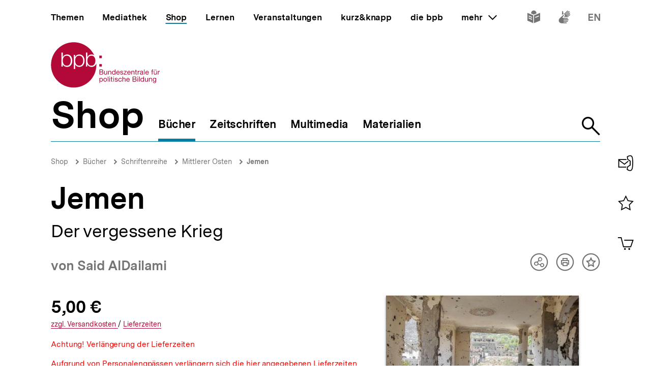

--- FILE ---
content_type: text/javascript
request_url: https://www.bpb.de/themes/custom/bpbtheme/assets/js/4087.34d8fd12de560f23b0fc.js
body_size: 297
content:
"use strict";(self.webpackChunkbpb_2019=self.webpackChunkbpb_2019||[]).push([[4087],{94087:function(t,e,n){n.r(e),n.d(e,{default:function(){return r}});n(69070);var u={provide:function(){var t=this,e={};return Object.defineProperty(e,"itemId",{enumerable:!0,get:function(){return t.itemId}}),Object.defineProperty(e,"amount",{enumerable:!0,get:function(){return t.amount}}),e.setAmount=this.setAmount,{shopContext:e}},props:{itemId:{type:String,required:!0}},data:function(){return{amount:void 0}},methods:{setAmount:function(t){this.amount=t}}},r=(0,n(51900).Z)(u,(function(){return(0,this._self._c)("bpb-form",[this._t("default")],2)}),[],!1,null,null,null).exports}}]);
//# sourceMappingURL=4087.34d8fd12de560f23b0fc.js.map

--- FILE ---
content_type: text/javascript
request_url: https://www.bpb.de/themes/custom/bpbtheme/assets/js/129.2533cf01e4e8d78ff238.js
body_size: 10149
content:
(self.webpackChunkbpb_2019=self.webpackChunkbpb_2019||[]).push([[129],{21924:function(t,e,r){"use strict";var o=r(40210),n=r(55559),i=n(o("String.prototype.indexOf"));t.exports=function(t,e){var r=o(t,!!e);return"function"===typeof r&&i(t,".prototype.")>-1?n(r):r}},55559:function(t,e,r){"use strict";var o=r(58612),n=r(40210),i=n("%Function.prototype.apply%"),a=n("%Function.prototype.call%"),p=n("%Reflect.apply%",!0)||o.call(a,i),c=n("%Object.getOwnPropertyDescriptor%",!0),f=n("%Object.defineProperty%",!0),l=n("%Math.max%");if(f)try{f({},"a",{value:1})}catch(y){f=null}t.exports=function(t){var e=p(o,a,arguments);if(c&&f){var r=c(e,"length");r.configurable&&f(e,"length",{value:1+l(0,t.length-(arguments.length-1))})}return e};var u=function(){return p(o,i,arguments)};f?f(t.exports,"apply",{value:u}):t.exports.apply=u},17648:function(t){"use strict";var e="Function.prototype.bind called on incompatible ",r=Object.prototype.toString,o=Math.max,n="[object Function]",i=function(t,e){for(var r=[],o=0;o<t.length;o+=1)r[o]=t[o];for(var n=0;n<e.length;n+=1)r[n+t.length]=e[n];return r},a=function(t,e){for(var r=[],o=e||0,n=0;o<t.length;o+=1,n+=1)r[n]=t[o];return r},p=function(t,e){for(var r="",o=0;o<t.length;o+=1)r+=t[o],o+1<t.length&&(r+=e);return r};t.exports=function(t){var c=this;if("function"!==typeof c||r.apply(c)!==n)throw new TypeError(e+c);for(var f,l=a(arguments,1),u=function(){if(this instanceof f){var e=c.apply(this,i(l,arguments));return Object(e)===e?e:this}return c.apply(t,i(l,arguments))},y=o(0,c.length-l.length),s=[],d=0;d<y;d++)s[d]="$"+d;if(f=Function("binder","return function ("+p(s,",")+"){ return binder.apply(this,arguments); }")(u),c.prototype){var b=function(){};b.prototype=c.prototype,f.prototype=new b,b.prototype=null}return f}},58612:function(t,e,r){"use strict";var o=r(17648);t.exports=Function.prototype.bind||o},40210:function(t,e,r){"use strict";var o,n=SyntaxError,i=Function,a=TypeError,p=function(t){try{return i('"use strict"; return ('+t+").constructor;")()}catch(e){}},c=Object.getOwnPropertyDescriptor;if(c)try{c({},"")}catch(R){c=null}var f=function(){throw new a},l=c?function(){try{return f}catch(t){try{return c(arguments,"callee").get}catch(e){return f}}}():f,u=r(41405)(),y=Object.getPrototypeOf||function(t){return t.__proto__},s={},d="undefined"===typeof Uint8Array?o:y(Uint8Array),b={"%AggregateError%":"undefined"===typeof AggregateError?o:AggregateError,"%Array%":Array,"%ArrayBuffer%":"undefined"===typeof ArrayBuffer?o:ArrayBuffer,"%ArrayIteratorPrototype%":u?y([][Symbol.iterator]()):o,"%AsyncFromSyncIteratorPrototype%":o,"%AsyncFunction%":s,"%AsyncGenerator%":s,"%AsyncGeneratorFunction%":s,"%AsyncIteratorPrototype%":s,"%Atomics%":"undefined"===typeof Atomics?o:Atomics,"%BigInt%":"undefined"===typeof BigInt?o:BigInt,"%Boolean%":Boolean,"%DataView%":"undefined"===typeof DataView?o:DataView,"%Date%":Date,"%decodeURI%":decodeURI,"%decodeURIComponent%":decodeURIComponent,"%encodeURI%":encodeURI,"%encodeURIComponent%":encodeURIComponent,"%Error%":Error,"%eval%":eval,"%EvalError%":EvalError,"%Float32Array%":"undefined"===typeof Float32Array?o:Float32Array,"%Float64Array%":"undefined"===typeof Float64Array?o:Float64Array,"%FinalizationRegistry%":"undefined"===typeof FinalizationRegistry?o:FinalizationRegistry,"%Function%":i,"%GeneratorFunction%":s,"%Int8Array%":"undefined"===typeof Int8Array?o:Int8Array,"%Int16Array%":"undefined"===typeof Int16Array?o:Int16Array,"%Int32Array%":"undefined"===typeof Int32Array?o:Int32Array,"%isFinite%":isFinite,"%isNaN%":isNaN,"%IteratorPrototype%":u?y(y([][Symbol.iterator]())):o,"%JSON%":"object"===typeof JSON?JSON:o,"%Map%":"undefined"===typeof Map?o:Map,"%MapIteratorPrototype%":"undefined"!==typeof Map&&u?y((new Map)[Symbol.iterator]()):o,"%Math%":Math,"%Number%":Number,"%Object%":Object,"%parseFloat%":parseFloat,"%parseInt%":parseInt,"%Promise%":"undefined"===typeof Promise?o:Promise,"%Proxy%":"undefined"===typeof Proxy?o:Proxy,"%RangeError%":RangeError,"%ReferenceError%":ReferenceError,"%Reflect%":"undefined"===typeof Reflect?o:Reflect,"%RegExp%":RegExp,"%Set%":"undefined"===typeof Set?o:Set,"%SetIteratorPrototype%":"undefined"!==typeof Set&&u?y((new Set)[Symbol.iterator]()):o,"%SharedArrayBuffer%":"undefined"===typeof SharedArrayBuffer?o:SharedArrayBuffer,"%String%":String,"%StringIteratorPrototype%":u?y(""[Symbol.iterator]()):o,"%Symbol%":u?Symbol:o,"%SyntaxError%":n,"%ThrowTypeError%":l,"%TypedArray%":d,"%TypeError%":a,"%Uint8Array%":"undefined"===typeof Uint8Array?o:Uint8Array,"%Uint8ClampedArray%":"undefined"===typeof Uint8ClampedArray?o:Uint8ClampedArray,"%Uint16Array%":"undefined"===typeof Uint16Array?o:Uint16Array,"%Uint32Array%":"undefined"===typeof Uint32Array?o:Uint32Array,"%URIError%":URIError,"%WeakMap%":"undefined"===typeof WeakMap?o:WeakMap,"%WeakRef%":"undefined"===typeof WeakRef?o:WeakRef,"%WeakSet%":"undefined"===typeof WeakSet?o:WeakSet},g=function t(e){var r;if("%AsyncFunction%"===e)r=p("async function () {}");else if("%GeneratorFunction%"===e)r=p("function* () {}");else if("%AsyncGeneratorFunction%"===e)r=p("async function* () {}");else if("%AsyncGenerator%"===e){var o=t("%AsyncGeneratorFunction%");o&&(r=o.prototype)}else if("%AsyncIteratorPrototype%"===e){var n=t("%AsyncGenerator%");n&&(r=y(n.prototype))}return b[e]=r,r},m={"%ArrayBufferPrototype%":["ArrayBuffer","prototype"],"%ArrayPrototype%":["Array","prototype"],"%ArrayProto_entries%":["Array","prototype","entries"],"%ArrayProto_forEach%":["Array","prototype","forEach"],"%ArrayProto_keys%":["Array","prototype","keys"],"%ArrayProto_values%":["Array","prototype","values"],"%AsyncFunctionPrototype%":["AsyncFunction","prototype"],"%AsyncGenerator%":["AsyncGeneratorFunction","prototype"],"%AsyncGeneratorPrototype%":["AsyncGeneratorFunction","prototype","prototype"],"%BooleanPrototype%":["Boolean","prototype"],"%DataViewPrototype%":["DataView","prototype"],"%DatePrototype%":["Date","prototype"],"%ErrorPrototype%":["Error","prototype"],"%EvalErrorPrototype%":["EvalError","prototype"],"%Float32ArrayPrototype%":["Float32Array","prototype"],"%Float64ArrayPrototype%":["Float64Array","prototype"],"%FunctionPrototype%":["Function","prototype"],"%Generator%":["GeneratorFunction","prototype"],"%GeneratorPrototype%":["GeneratorFunction","prototype","prototype"],"%Int8ArrayPrototype%":["Int8Array","prototype"],"%Int16ArrayPrototype%":["Int16Array","prototype"],"%Int32ArrayPrototype%":["Int32Array","prototype"],"%JSONParse%":["JSON","parse"],"%JSONStringify%":["JSON","stringify"],"%MapPrototype%":["Map","prototype"],"%NumberPrototype%":["Number","prototype"],"%ObjectPrototype%":["Object","prototype"],"%ObjProto_toString%":["Object","prototype","toString"],"%ObjProto_valueOf%":["Object","prototype","valueOf"],"%PromisePrototype%":["Promise","prototype"],"%PromiseProto_then%":["Promise","prototype","then"],"%Promise_all%":["Promise","all"],"%Promise_reject%":["Promise","reject"],"%Promise_resolve%":["Promise","resolve"],"%RangeErrorPrototype%":["RangeError","prototype"],"%ReferenceErrorPrototype%":["ReferenceError","prototype"],"%RegExpPrototype%":["RegExp","prototype"],"%SetPrototype%":["Set","prototype"],"%SharedArrayBufferPrototype%":["SharedArrayBuffer","prototype"],"%StringPrototype%":["String","prototype"],"%SymbolPrototype%":["Symbol","prototype"],"%SyntaxErrorPrototype%":["SyntaxError","prototype"],"%TypedArrayPrototype%":["TypedArray","prototype"],"%TypeErrorPrototype%":["TypeError","prototype"],"%Uint8ArrayPrototype%":["Uint8Array","prototype"],"%Uint8ClampedArrayPrototype%":["Uint8ClampedArray","prototype"],"%Uint16ArrayPrototype%":["Uint16Array","prototype"],"%Uint32ArrayPrototype%":["Uint32Array","prototype"],"%URIErrorPrototype%":["URIError","prototype"],"%WeakMapPrototype%":["WeakMap","prototype"],"%WeakSetPrototype%":["WeakSet","prototype"]},h=r(58612),v=r(45124),S=h.call(Function.call,Array.prototype.concat),j=h.call(Function.apply,Array.prototype.splice),A=h.call(Function.call,String.prototype.replace),O=h.call(Function.call,String.prototype.slice),w=h.call(Function.call,RegExp.prototype.exec),P=/[^%.[\]]+|\[(?:(-?\d+(?:\.\d+)?)|(["'])((?:(?!\2)[^\\]|\\.)*?)\2)\]|(?=(?:\.|\[\])(?:\.|\[\]|%$))/g,x=/\\(\\)?/g,E=function(t){var e=O(t,0,1),r=O(t,-1);if("%"===e&&"%"!==r)throw new n("invalid intrinsic syntax, expected closing `%`");if("%"===r&&"%"!==e)throw new n("invalid intrinsic syntax, expected opening `%`");var o=[];return A(t,P,(function(t,e,r,n){o[o.length]=r?A(n,x,"$1"):e||t})),o},k=function(t,e){var r,o=t;if(v(m,o)&&(o="%"+(r=m[o])[0]+"%"),v(b,o)){var i=b[o];if(i===s&&(i=g(o)),"undefined"===typeof i&&!e)throw new a("intrinsic "+t+" exists, but is not available. Please file an issue!");return{alias:r,name:o,value:i}}throw new n("intrinsic "+t+" does not exist!")};t.exports=function(t,e){if("string"!==typeof t||0===t.length)throw new a("intrinsic name must be a non-empty string");if(arguments.length>1&&"boolean"!==typeof e)throw new a('"allowMissing" argument must be a boolean');if(null===w(/^%?[^%]*%?$/g,t))throw new n("`%` may not be present anywhere but at the beginning and end of the intrinsic name");var r=E(t),o=r.length>0?r[0]:"",i=k("%"+o+"%",e),p=i.name,f=i.value,l=!1,u=i.alias;u&&(o=u[0],j(r,S([0,1],u)));for(var y=1,s=!0;y<r.length;y+=1){var d=r[y],g=O(d,0,1),m=O(d,-1);if(('"'===g||"'"===g||"`"===g||'"'===m||"'"===m||"`"===m)&&g!==m)throw new n("property names with quotes must have matching quotes");if("constructor"!==d&&s||(l=!0),v(b,p="%"+(o+="."+d)+"%"))f=b[p];else if(null!=f){if(!(d in f)){if(!e)throw new a("base intrinsic for "+t+" exists, but the property is not available.");return}if(c&&y+1>=r.length){var h=c(f,d);f=(s=!!h)&&"get"in h&&!("originalValue"in h.get)?h.get:f[d]}else s=v(f,d),f=f[d];s&&!l&&(b[p]=f)}}return f}},45124:function(t){"use strict";var e={}.hasOwnProperty,r=Function.prototype.call;t.exports=r.bind?r.bind(e):function(t,o){return r.call(e,t,o)}},41405:function(t,e,r){"use strict";var o="undefined"!==typeof Symbol&&Symbol,n=r(55419);t.exports=function(){return"function"===typeof o&&("function"===typeof Symbol&&("symbol"===typeof o("foo")&&("symbol"===typeof Symbol("bar")&&n())))}},55419:function(t){"use strict";t.exports=function(){if("function"!==typeof Symbol||"function"!==typeof Object.getOwnPropertySymbols)return!1;if("symbol"===typeof Symbol.iterator)return!0;var t={},e=Symbol("test"),r=Object(e);if("string"===typeof e)return!1;if("[object Symbol]"!==Object.prototype.toString.call(e))return!1;if("[object Symbol]"!==Object.prototype.toString.call(r))return!1;for(e in t[e]=42,t)return!1;if("function"===typeof Object.keys&&0!==Object.keys(t).length)return!1;if("function"===typeof Object.getOwnPropertyNames&&0!==Object.getOwnPropertyNames(t).length)return!1;var o=Object.getOwnPropertySymbols(t);if(1!==o.length||o[0]!==e)return!1;if(!Object.prototype.propertyIsEnumerable.call(t,e))return!1;if("function"===typeof Object.getOwnPropertyDescriptor){var n=Object.getOwnPropertyDescriptor(t,e);if(42!==n.value||!0!==n.enumerable)return!1}return!0}},70631:function(t,e,r){var o="function"===typeof Map&&Map.prototype,n=Object.getOwnPropertyDescriptor&&o?Object.getOwnPropertyDescriptor(Map.prototype,"size"):null,i=o&&n&&"function"===typeof n.get?n.get:null,a=o&&Map.prototype.forEach,p="function"===typeof Set&&Set.prototype,c=Object.getOwnPropertyDescriptor&&p?Object.getOwnPropertyDescriptor(Set.prototype,"size"):null,f=p&&c&&"function"===typeof c.get?c.get:null,l=p&&Set.prototype.forEach,u="function"===typeof WeakMap&&WeakMap.prototype?WeakMap.prototype.has:null,y="function"===typeof WeakSet&&WeakSet.prototype?WeakSet.prototype.has:null,s="function"===typeof WeakRef&&WeakRef.prototype?WeakRef.prototype.deref:null,d=Boolean.prototype.valueOf,b=Object.prototype.toString,g=Function.prototype.toString,m=String.prototype.match,h=String.prototype.slice,v=String.prototype.replace,S=String.prototype.toUpperCase,j=String.prototype.toLowerCase,A=RegExp.prototype.test,O=Array.prototype.concat,w=Array.prototype.join,P=Array.prototype.slice,x=Math.floor,E="function"===typeof BigInt?BigInt.prototype.valueOf:null,k=Object.getOwnPropertySymbols,R="function"===typeof Symbol&&"symbol"===typeof Symbol.iterator?Symbol.prototype.toString:null,F="function"===typeof Symbol&&"object"===typeof Symbol.iterator,I="function"===typeof Symbol&&Symbol.toStringTag&&(typeof Symbol.toStringTag===F||"symbol")?Symbol.toStringTag:null,N=Object.prototype.propertyIsEnumerable,M=("function"===typeof Reflect?Reflect.getPrototypeOf:Object.getPrototypeOf)||([].__proto__===Array.prototype?function(t){return t.__proto__}:null);function D(t,e){if(t===1/0||t===-1/0||t!==t||t&&t>-1e3&&t<1e3||A.call(/e/,e))return e;var r=/[0-9](?=(?:[0-9]{3})+(?![0-9]))/g;if("number"===typeof t){var o=t<0?-x(-t):x(t);if(o!==t){var n=String(o),i=h.call(e,n.length+1);return v.call(n,r,"$&_")+"."+v.call(v.call(i,/([0-9]{3})/g,"$&_"),/_$/,"")}}return v.call(e,r,"$&_")}var U=r(24654),T=U.custom,_=G(T)?T:null;function C(t,e,r){var o="double"===(r.quoteStyle||e)?'"':"'";return o+t+o}function W(t){return v.call(String(t),/"/g,"&quot;")}function B(t){return"[object Array]"===V(t)&&(!I||!("object"===typeof t&&I in t))}function L(t){return"[object RegExp]"===V(t)&&(!I||!("object"===typeof t&&I in t))}function G(t){if(F)return t&&"object"===typeof t&&t instanceof Symbol;if("symbol"===typeof t)return!0;if(!t||"object"!==typeof t||!R)return!1;try{return R.call(t),!0}catch(e){}return!1}t.exports=function t(e,r,o,n){var p=r||{};if(H(p,"quoteStyle")&&"single"!==p.quoteStyle&&"double"!==p.quoteStyle)throw new TypeError('option "quoteStyle" must be "single" or "double"');if(H(p,"maxStringLength")&&("number"===typeof p.maxStringLength?p.maxStringLength<0&&p.maxStringLength!==1/0:null!==p.maxStringLength))throw new TypeError('option "maxStringLength", if provided, must be a positive integer, Infinity, or `null`');var c=!H(p,"customInspect")||p.customInspect;if("boolean"!==typeof c&&"symbol"!==c)throw new TypeError("option \"customInspect\", if provided, must be `true`, `false`, or `'symbol'`");if(H(p,"indent")&&null!==p.indent&&"\t"!==p.indent&&!(parseInt(p.indent,10)===p.indent&&p.indent>0))throw new TypeError('option "indent" must be "\\t", an integer > 0, or `null`');if(H(p,"numericSeparator")&&"boolean"!==typeof p.numericSeparator)throw new TypeError('option "numericSeparator", if provided, must be `true` or `false`');var b=p.numericSeparator;if("undefined"===typeof e)return"undefined";if(null===e)return"null";if("boolean"===typeof e)return e?"true":"false";if("string"===typeof e)return z(e,p);if("number"===typeof e){if(0===e)return 1/0/e>0?"0":"-0";var S=String(e);return b?D(e,S):S}if("bigint"===typeof e){var A=String(e)+"n";return b?D(e,A):A}var x="undefined"===typeof p.depth?5:p.depth;if("undefined"===typeof o&&(o=0),o>=x&&x>0&&"object"===typeof e)return B(e)?"[Array]":"[Object]";var k=function(t,e){var r;if("\t"===t.indent)r="\t";else{if(!("number"===typeof t.indent&&t.indent>0))return null;r=w.call(Array(t.indent+1)," ")}return{base:r,prev:w.call(Array(e+1),r)}}(p,o);if("undefined"===typeof n)n=[];else if(q(n,e)>=0)return"[Circular]";function T(e,r,i){if(r&&(n=P.call(n)).push(r),i){var a={depth:p.depth};return H(p,"quoteStyle")&&(a.quoteStyle=p.quoteStyle),t(e,a,o+1,n)}return t(e,p,o+1,n)}if("function"===typeof e&&!L(e)){var $=function(t){if(t.name)return t.name;var e=m.call(g.call(t),/^function\s*([\w$]+)/);if(e)return e[1];return null}(e),Q=Z(e,T);return"[Function"+($?": "+$:" (anonymous)")+"]"+(Q.length>0?" { "+w.call(Q,", ")+" }":"")}if(G(e)){var tt=F?v.call(String(e),/^(Symbol\(.*\))_[^)]*$/,"$1"):R.call(e);return"object"!==typeof e||F?tt:J(tt)}if(function(t){if(!t||"object"!==typeof t)return!1;if("undefined"!==typeof HTMLElement&&t instanceof HTMLElement)return!0;return"string"===typeof t.nodeName&&"function"===typeof t.getAttribute}(e)){for(var et="<"+j.call(String(e.nodeName)),rt=e.attributes||[],ot=0;ot<rt.length;ot++)et+=" "+rt[ot].name+"="+C(W(rt[ot].value),"double",p);return et+=">",e.childNodes&&e.childNodes.length&&(et+="..."),et+="</"+j.call(String(e.nodeName))+">"}if(B(e)){if(0===e.length)return"[]";var nt=Z(e,T);return k&&!function(t){for(var e=0;e<t.length;e++)if(q(t[e],"\n")>=0)return!1;return!0}(nt)?"["+Y(nt,k)+"]":"[ "+w.call(nt,", ")+" ]"}if(function(t){return"[object Error]"===V(t)&&(!I||!("object"===typeof t&&I in t))}(e)){var it=Z(e,T);return"cause"in Error.prototype||!("cause"in e)||N.call(e,"cause")?0===it.length?"["+String(e)+"]":"{ ["+String(e)+"] "+w.call(it,", ")+" }":"{ ["+String(e)+"] "+w.call(O.call("[cause]: "+T(e.cause),it),", ")+" }"}if("object"===typeof e&&c){if(_&&"function"===typeof e[_]&&U)return U(e,{depth:x-o});if("symbol"!==c&&"function"===typeof e.inspect)return e.inspect()}if(function(t){if(!i||!t||"object"!==typeof t)return!1;try{i.call(t);try{f.call(t)}catch(et){return!0}return t instanceof Map}catch(e){}return!1}(e)){var at=[];return a.call(e,(function(t,r){at.push(T(r,e,!0)+" => "+T(t,e))})),X("Map",i.call(e),at,k)}if(function(t){if(!f||!t||"object"!==typeof t)return!1;try{f.call(t);try{i.call(t)}catch(e){return!0}return t instanceof Set}catch(r){}return!1}(e)){var pt=[];return l.call(e,(function(t){pt.push(T(t,e))})),X("Set",f.call(e),pt,k)}if(function(t){if(!u||!t||"object"!==typeof t)return!1;try{u.call(t,u);try{y.call(t,y)}catch(et){return!0}return t instanceof WeakMap}catch(e){}return!1}(e))return K("WeakMap");if(function(t){if(!y||!t||"object"!==typeof t)return!1;try{y.call(t,y);try{u.call(t,u)}catch(et){return!0}return t instanceof WeakSet}catch(e){}return!1}(e))return K("WeakSet");if(function(t){if(!s||!t||"object"!==typeof t)return!1;try{return s.call(t),!0}catch(e){}return!1}(e))return K("WeakRef");if(function(t){return"[object Number]"===V(t)&&(!I||!("object"===typeof t&&I in t))}(e))return J(T(Number(e)));if(function(t){if(!t||"object"!==typeof t||!E)return!1;try{return E.call(t),!0}catch(e){}return!1}(e))return J(T(E.call(e)));if(function(t){return"[object Boolean]"===V(t)&&(!I||!("object"===typeof t&&I in t))}(e))return J(d.call(e));if(function(t){return"[object String]"===V(t)&&(!I||!("object"===typeof t&&I in t))}(e))return J(T(String(e)));if(!function(t){return"[object Date]"===V(t)&&(!I||!("object"===typeof t&&I in t))}(e)&&!L(e)){var ct=Z(e,T),ft=M?M(e)===Object.prototype:e instanceof Object||e.constructor===Object,lt=e instanceof Object?"":"null prototype",ut=!ft&&I&&Object(e)===e&&I in e?h.call(V(e),8,-1):lt?"Object":"",yt=(ft||"function"!==typeof e.constructor?"":e.constructor.name?e.constructor.name+" ":"")+(ut||lt?"["+w.call(O.call([],ut||[],lt||[]),": ")+"] ":"");return 0===ct.length?yt+"{}":k?yt+"{"+Y(ct,k)+"}":yt+"{ "+w.call(ct,", ")+" }"}return String(e)};var $=Object.prototype.hasOwnProperty||function(t){return t in this};function H(t,e){return $.call(t,e)}function V(t){return b.call(t)}function q(t,e){if(t.indexOf)return t.indexOf(e);for(var r=0,o=t.length;r<o;r++)if(t[r]===e)return r;return-1}function z(t,e){if(t.length>e.maxStringLength){var r=t.length-e.maxStringLength,o="... "+r+" more character"+(r>1?"s":"");return z(h.call(t,0,e.maxStringLength),e)+o}return C(v.call(v.call(t,/(['\\])/g,"\\$1"),/[\x00-\x1f]/g,Q),"single",e)}function Q(t){var e=t.charCodeAt(0),r={8:"b",9:"t",10:"n",12:"f",13:"r"}[e];return r?"\\"+r:"\\x"+(e<16?"0":"")+S.call(e.toString(16))}function J(t){return"Object("+t+")"}function K(t){return t+" { ? }"}function X(t,e,r,o){return t+" ("+e+") {"+(o?Y(r,o):w.call(r,", "))+"}"}function Y(t,e){if(0===t.length)return"";var r="\n"+e.prev+e.base;return r+w.call(t,","+r)+"\n"+e.prev}function Z(t,e){var r=B(t),o=[];if(r){o.length=t.length;for(var n=0;n<t.length;n++)o[n]=H(t,n)?e(t[n],t):""}var i,a="function"===typeof k?k(t):[];if(F){i={};for(var p=0;p<a.length;p++)i["$"+a[p]]=a[p]}for(var c in t)H(t,c)&&(r&&String(Number(c))===c&&c<t.length||F&&i["$"+c]instanceof Symbol||(A.call(/[^\w$]/,c)?o.push(e(c,t)+": "+e(t[c],t)):o.push(c+": "+e(t[c],t))));if("function"===typeof k)for(var f=0;f<a.length;f++)N.call(t,a[f])&&o.push("["+e(a[f])+"]: "+e(t[a[f]],t));return o}},55798:function(t){"use strict";var e=String.prototype.replace,r=/%20/g,o="RFC1738",n="RFC3986";t.exports={default:n,formatters:{RFC1738:function(t){return e.call(t,r,"+")},RFC3986:function(t){return String(t)}},RFC1738:o,RFC3986:n}},80129:function(t,e,r){"use strict";var o=r(58261),n=r(55235),i=r(55798);t.exports={formats:i,parse:n,stringify:o}},55235:function(t,e,r){"use strict";var o=r(12769),n=Object.prototype.hasOwnProperty,i=Array.isArray,a={allowDots:!1,allowPrototypes:!1,allowSparse:!1,arrayLimit:20,charset:"utf-8",charsetSentinel:!1,comma:!1,decoder:o.decode,delimiter:"&",depth:5,ignoreQueryPrefix:!1,interpretNumericEntities:!1,parameterLimit:1e3,parseArrays:!0,plainObjects:!1,strictNullHandling:!1},p=function(t){return t.replace(/&#(\d+);/g,(function(t,e){return String.fromCharCode(parseInt(e,10))}))},c=function(t,e){return t&&"string"===typeof t&&e.comma&&t.indexOf(",")>-1?t.split(","):t},f=function(t,e,r,o){if(t){var i=r.allowDots?t.replace(/\.([^.[]+)/g,"[$1]"):t,a=/(\[[^[\]]*])/g,p=r.depth>0&&/(\[[^[\]]*])/.exec(i),f=p?i.slice(0,p.index):i,l=[];if(f){if(!r.plainObjects&&n.call(Object.prototype,f)&&!r.allowPrototypes)return;l.push(f)}for(var u=0;r.depth>0&&null!==(p=a.exec(i))&&u<r.depth;){if(u+=1,!r.plainObjects&&n.call(Object.prototype,p[1].slice(1,-1))&&!r.allowPrototypes)return;l.push(p[1])}return p&&l.push("["+i.slice(p.index)+"]"),function(t,e,r,o){for(var n=o?e:c(e,r),i=t.length-1;i>=0;--i){var a,p=t[i];if("[]"===p&&r.parseArrays)a=[].concat(n);else{a=r.plainObjects?Object.create(null):{};var f="["===p.charAt(0)&&"]"===p.charAt(p.length-1)?p.slice(1,-1):p,l=parseInt(f,10);r.parseArrays||""!==f?!isNaN(l)&&p!==f&&String(l)===f&&l>=0&&r.parseArrays&&l<=r.arrayLimit?(a=[])[l]=n:"__proto__"!==f&&(a[f]=n):a={0:n}}n=a}return n}(l,e,r,o)}};t.exports=function(t,e){var r=function(t){if(!t)return a;if(null!==t.decoder&&void 0!==t.decoder&&"function"!==typeof t.decoder)throw new TypeError("Decoder has to be a function.");if("undefined"!==typeof t.charset&&"utf-8"!==t.charset&&"iso-8859-1"!==t.charset)throw new TypeError("The charset option must be either utf-8, iso-8859-1, or undefined");var e="undefined"===typeof t.charset?a.charset:t.charset;return{allowDots:"undefined"===typeof t.allowDots?a.allowDots:!!t.allowDots,allowPrototypes:"boolean"===typeof t.allowPrototypes?t.allowPrototypes:a.allowPrototypes,allowSparse:"boolean"===typeof t.allowSparse?t.allowSparse:a.allowSparse,arrayLimit:"number"===typeof t.arrayLimit?t.arrayLimit:a.arrayLimit,charset:e,charsetSentinel:"boolean"===typeof t.charsetSentinel?t.charsetSentinel:a.charsetSentinel,comma:"boolean"===typeof t.comma?t.comma:a.comma,decoder:"function"===typeof t.decoder?t.decoder:a.decoder,delimiter:"string"===typeof t.delimiter||o.isRegExp(t.delimiter)?t.delimiter:a.delimiter,depth:"number"===typeof t.depth||!1===t.depth?+t.depth:a.depth,ignoreQueryPrefix:!0===t.ignoreQueryPrefix,interpretNumericEntities:"boolean"===typeof t.interpretNumericEntities?t.interpretNumericEntities:a.interpretNumericEntities,parameterLimit:"number"===typeof t.parameterLimit?t.parameterLimit:a.parameterLimit,parseArrays:!1!==t.parseArrays,plainObjects:"boolean"===typeof t.plainObjects?t.plainObjects:a.plainObjects,strictNullHandling:"boolean"===typeof t.strictNullHandling?t.strictNullHandling:a.strictNullHandling}}(e);if(""===t||null===t||"undefined"===typeof t)return r.plainObjects?Object.create(null):{};for(var l="string"===typeof t?function(t,e){var r,f={},l=e.ignoreQueryPrefix?t.replace(/^\?/,""):t,u=e.parameterLimit===1/0?void 0:e.parameterLimit,y=l.split(e.delimiter,u),s=-1,d=e.charset;if(e.charsetSentinel)for(r=0;r<y.length;++r)0===y[r].indexOf("utf8=")&&("utf8=%E2%9C%93"===y[r]?d="utf-8":"utf8=%26%2310003%3B"===y[r]&&(d="iso-8859-1"),s=r,r=y.length);for(r=0;r<y.length;++r)if(r!==s){var b,g,m=y[r],h=m.indexOf("]="),v=-1===h?m.indexOf("="):h+1;-1===v?(b=e.decoder(m,a.decoder,d,"key"),g=e.strictNullHandling?null:""):(b=e.decoder(m.slice(0,v),a.decoder,d,"key"),g=o.maybeMap(c(m.slice(v+1),e),(function(t){return e.decoder(t,a.decoder,d,"value")}))),g&&e.interpretNumericEntities&&"iso-8859-1"===d&&(g=p(g)),m.indexOf("[]=")>-1&&(g=i(g)?[g]:g),n.call(f,b)?f[b]=o.combine(f[b],g):f[b]=g}return f}(t,r):t,u=r.plainObjects?Object.create(null):{},y=Object.keys(l),s=0;s<y.length;++s){var d=y[s],b=f(d,l[d],r,"string"===typeof t);u=o.merge(u,b,r)}return!0===r.allowSparse?u:o.compact(u)}},58261:function(t,e,r){"use strict";var o=r(37478),n=r(12769),i=r(55798),a=Object.prototype.hasOwnProperty,p={brackets:function(t){return t+"[]"},comma:"comma",indices:function(t,e){return t+"["+e+"]"},repeat:function(t){return t}},c=Array.isArray,f=String.prototype.split,l=Array.prototype.push,u=function(t,e){l.apply(t,c(e)?e:[e])},y=Date.prototype.toISOString,s=i.default,d={addQueryPrefix:!1,allowDots:!1,charset:"utf-8",charsetSentinel:!1,delimiter:"&",encode:!0,encoder:n.encode,encodeValuesOnly:!1,format:s,formatter:i.formatters[s],indices:!1,serializeDate:function(t){return y.call(t)},skipNulls:!1,strictNullHandling:!1},b={},g=function t(e,r,i,a,p,l,y,s,g,m,h,v,S,j,A,O){for(var w,P=e,x=O,E=0,k=!1;void 0!==(x=x.get(b))&&!k;){var R=x.get(e);if(E+=1,"undefined"!==typeof R){if(R===E)throw new RangeError("Cyclic object value");k=!0}"undefined"===typeof x.get(b)&&(E=0)}if("function"===typeof s?P=s(r,P):P instanceof Date?P=h(P):"comma"===i&&c(P)&&(P=n.maybeMap(P,(function(t){return t instanceof Date?h(t):t}))),null===P){if(p)return y&&!j?y(r,d.encoder,A,"key",v):r;P=""}if("string"===typeof(w=P)||"number"===typeof w||"boolean"===typeof w||"symbol"===typeof w||"bigint"===typeof w||n.isBuffer(P)){if(y){var F=j?r:y(r,d.encoder,A,"key",v);if("comma"===i&&j){for(var I=f.call(String(P),","),N="",M=0;M<I.length;++M)N+=(0===M?"":",")+S(y(I[M],d.encoder,A,"value",v));return[S(F)+(a&&c(P)&&1===I.length?"[]":"")+"="+N]}return[S(F)+"="+S(y(P,d.encoder,A,"value",v))]}return[S(r)+"="+S(String(P))]}var D,U=[];if("undefined"===typeof P)return U;if("comma"===i&&c(P))D=[{value:P.length>0?P.join(",")||null:void 0}];else if(c(s))D=s;else{var T=Object.keys(P);D=g?T.sort(g):T}for(var _=a&&c(P)&&1===P.length?r+"[]":r,C=0;C<D.length;++C){var W=D[C],B="object"===typeof W&&"undefined"!==typeof W.value?W.value:P[W];if(!l||null!==B){var L=c(P)?"function"===typeof i?i(_,W):_:_+(m?"."+W:"["+W+"]");O.set(e,E);var G=o();G.set(b,O),u(U,t(B,L,i,a,p,l,y,s,g,m,h,v,S,j,A,G))}}return U};t.exports=function(t,e){var r,n=t,f=function(t){if(!t)return d;if(null!==t.encoder&&"undefined"!==typeof t.encoder&&"function"!==typeof t.encoder)throw new TypeError("Encoder has to be a function.");var e=t.charset||d.charset;if("undefined"!==typeof t.charset&&"utf-8"!==t.charset&&"iso-8859-1"!==t.charset)throw new TypeError("The charset option must be either utf-8, iso-8859-1, or undefined");var r=i.default;if("undefined"!==typeof t.format){if(!a.call(i.formatters,t.format))throw new TypeError("Unknown format option provided.");r=t.format}var o=i.formatters[r],n=d.filter;return("function"===typeof t.filter||c(t.filter))&&(n=t.filter),{addQueryPrefix:"boolean"===typeof t.addQueryPrefix?t.addQueryPrefix:d.addQueryPrefix,allowDots:"undefined"===typeof t.allowDots?d.allowDots:!!t.allowDots,charset:e,charsetSentinel:"boolean"===typeof t.charsetSentinel?t.charsetSentinel:d.charsetSentinel,delimiter:"undefined"===typeof t.delimiter?d.delimiter:t.delimiter,encode:"boolean"===typeof t.encode?t.encode:d.encode,encoder:"function"===typeof t.encoder?t.encoder:d.encoder,encodeValuesOnly:"boolean"===typeof t.encodeValuesOnly?t.encodeValuesOnly:d.encodeValuesOnly,filter:n,format:r,formatter:o,serializeDate:"function"===typeof t.serializeDate?t.serializeDate:d.serializeDate,skipNulls:"boolean"===typeof t.skipNulls?t.skipNulls:d.skipNulls,sort:"function"===typeof t.sort?t.sort:null,strictNullHandling:"boolean"===typeof t.strictNullHandling?t.strictNullHandling:d.strictNullHandling}}(e);"function"===typeof f.filter?n=(0,f.filter)("",n):c(f.filter)&&(r=f.filter);var l,y=[];if("object"!==typeof n||null===n)return"";l=e&&e.arrayFormat in p?e.arrayFormat:e&&"indices"in e?e.indices?"indices":"repeat":"indices";var s=p[l];if(e&&"commaRoundTrip"in e&&"boolean"!==typeof e.commaRoundTrip)throw new TypeError("`commaRoundTrip` must be a boolean, or absent");var b="comma"===s&&e&&e.commaRoundTrip;r||(r=Object.keys(n)),f.sort&&r.sort(f.sort);for(var m=o(),h=0;h<r.length;++h){var v=r[h];f.skipNulls&&null===n[v]||u(y,g(n[v],v,s,b,f.strictNullHandling,f.skipNulls,f.encode?f.encoder:null,f.filter,f.sort,f.allowDots,f.serializeDate,f.format,f.formatter,f.encodeValuesOnly,f.charset,m))}var S=y.join(f.delimiter),j=!0===f.addQueryPrefix?"?":"";return f.charsetSentinel&&("iso-8859-1"===f.charset?j+="utf8=%26%2310003%3B&":j+="utf8=%E2%9C%93&"),S.length>0?j+S:""}},12769:function(t,e,r){"use strict";var o=r(55798),n=Object.prototype.hasOwnProperty,i=Array.isArray,a=function(){for(var t=[],e=0;e<256;++e)t.push("%"+((e<16?"0":"")+e.toString(16)).toUpperCase());return t}(),p=function(t,e){for(var r=e&&e.plainObjects?Object.create(null):{},o=0;o<t.length;++o)"undefined"!==typeof t[o]&&(r[o]=t[o]);return r};t.exports={arrayToObject:p,assign:function(t,e){return Object.keys(e).reduce((function(t,r){return t[r]=e[r],t}),t)},combine:function(t,e){return[].concat(t,e)},compact:function(t){for(var e=[{obj:{o:t},prop:"o"}],r=[],o=0;o<e.length;++o)for(var n=e[o],a=n.obj[n.prop],p=Object.keys(a),c=0;c<p.length;++c){var f=p[c],l=a[f];"object"===typeof l&&null!==l&&-1===r.indexOf(l)&&(e.push({obj:a,prop:f}),r.push(l))}return function(t){for(;t.length>1;){var e=t.pop(),r=e.obj[e.prop];if(i(r)){for(var o=[],n=0;n<r.length;++n)"undefined"!==typeof r[n]&&o.push(r[n]);e.obj[e.prop]=o}}}(e),t},decode:function(t,e,r){var o=t.replace(/\+/g," ");if("iso-8859-1"===r)return o.replace(/%[0-9a-f]{2}/gi,unescape);try{return decodeURIComponent(o)}catch(n){return o}},encode:function(t,e,r,n,i){if(0===t.length)return t;var p=t;if("symbol"===typeof t?p=Symbol.prototype.toString.call(t):"string"!==typeof t&&(p=String(t)),"iso-8859-1"===r)return escape(p).replace(/%u[0-9a-f]{4}/gi,(function(t){return"%26%23"+parseInt(t.slice(2),16)+"%3B"}));for(var c="",f=0;f<p.length;++f){var l=p.charCodeAt(f);45===l||46===l||95===l||126===l||l>=48&&l<=57||l>=65&&l<=90||l>=97&&l<=122||i===o.RFC1738&&(40===l||41===l)?c+=p.charAt(f):l<128?c+=a[l]:l<2048?c+=a[192|l>>6]+a[128|63&l]:l<55296||l>=57344?c+=a[224|l>>12]+a[128|l>>6&63]+a[128|63&l]:(f+=1,l=65536+((1023&l)<<10|1023&p.charCodeAt(f)),c+=a[240|l>>18]+a[128|l>>12&63]+a[128|l>>6&63]+a[128|63&l])}return c},isBuffer:function(t){return!(!t||"object"!==typeof t)&&!!(t.constructor&&t.constructor.isBuffer&&t.constructor.isBuffer(t))},isRegExp:function(t){return"[object RegExp]"===Object.prototype.toString.call(t)},maybeMap:function(t,e){if(i(t)){for(var r=[],o=0;o<t.length;o+=1)r.push(e(t[o]));return r}return e(t)},merge:function t(e,r,o){if(!r)return e;if("object"!==typeof r){if(i(e))e.push(r);else{if(!e||"object"!==typeof e)return[e,r];(o&&(o.plainObjects||o.allowPrototypes)||!n.call(Object.prototype,r))&&(e[r]=!0)}return e}if(!e||"object"!==typeof e)return[e].concat(r);var a=e;return i(e)&&!i(r)&&(a=p(e,o)),i(e)&&i(r)?(r.forEach((function(r,i){if(n.call(e,i)){var a=e[i];a&&"object"===typeof a&&r&&"object"===typeof r?e[i]=t(a,r,o):e.push(r)}else e[i]=r})),e):Object.keys(r).reduce((function(e,i){var a=r[i];return n.call(e,i)?e[i]=t(e[i],a,o):e[i]=a,e}),a)}}},37478:function(t,e,r){"use strict";var o=r(40210),n=r(21924),i=r(70631),a=o("%TypeError%"),p=o("%WeakMap%",!0),c=o("%Map%",!0),f=n("WeakMap.prototype.get",!0),l=n("WeakMap.prototype.set",!0),u=n("WeakMap.prototype.has",!0),y=n("Map.prototype.get",!0),s=n("Map.prototype.set",!0),d=n("Map.prototype.has",!0),b=function(t,e){for(var r,o=t;null!==(r=o.next);o=r)if(r.key===e)return o.next=r.next,r.next=t.next,t.next=r,r};t.exports=function(){var t,e,r,o={assert:function(t){if(!o.has(t))throw new a("Side channel does not contain "+i(t))},get:function(o){if(p&&o&&("object"===typeof o||"function"===typeof o)){if(t)return f(t,o)}else if(c){if(e)return y(e,o)}else if(r)return function(t,e){var r=b(t,e);return r&&r.value}(r,o)},has:function(o){if(p&&o&&("object"===typeof o||"function"===typeof o)){if(t)return u(t,o)}else if(c){if(e)return d(e,o)}else if(r)return function(t,e){return!!b(t,e)}(r,o);return!1},set:function(o,n){p&&o&&("object"===typeof o||"function"===typeof o)?(t||(t=new p),l(t,o,n)):c?(e||(e=new c),s(e,o,n)):(r||(r={key:{},next:null}),function(t,e,r){var o=b(t,e);o?o.value=r:t.next={key:e,next:t.next,value:r}}(r,o,n))}};return o}}}]);
//# sourceMappingURL=129.2533cf01e4e8d78ff238.js.map

--- FILE ---
content_type: text/javascript
request_url: https://www.bpb.de/themes/custom/bpbtheme/assets/js/2845.57e59336553a3ed27278.js
body_size: 633
content:
"use strict";(self.webpackChunkbpb_2019=self.webpackChunkbpb_2019||[]).push([[2845],{62845:function(t,i,s){s.r(i),s.d(i,{default:function(){return a}});var e={inject:["formContext","shopContext","priceEndpoint"]},a=(0,s(51900).Z)(e,(function(){var t=this,i=t._self._c;return i("bpb-dialog",{attrs:{id:"shop-dialog-".concat(t.shopContext.itemId),"class-key":"shop-dialog"}},[i("template",{slot:"heading"},[i("bpb-icon",{attrs:{icon:"i-checkmark",decorative:!0}}),t._v(" "),i("a-label",{attrs:{path:t.shopContext.amount>1?"shop.confirmation.heading.multiple":"shop.confirmation.heading.single","is-visible":!0}})],1),t._v(" "),i("template",{slot:"content"},[i("article",{staticClass:"shop-cart-item shop-cart-item--is-static"},[i("figure",{staticClass:"shop-cart-item__picture"},[t._t("picture")],2),t._v(" "),i("div",{staticClass:"shop-cart-item__content"},[i("header",{staticClass:"shop-cart-item__header"},[t._t("header")],2),t._v(" "),i("figure",{staticClass:"shop-cart-item__picture"},[t._t("picture")],2),t._v(" "),i("dl",{staticClass:"definition-list definition-list--width-100"},[i("div",{staticClass:"definition-list__group"},[i("dt",{staticClass:"definition-list__term"},[i("a-label",{attrs:{path:"shop.amount","is-visible":!0}},[t._v(":")])],1),t._v(" "),i("dd",{staticClass:"definition-list__definition definition-list__definition--is-bold"},[t._v("\n              "+t._s(t.shopContext.amount)+"\n            ")])]),t._v(" "),i("div",{staticClass:"definition-list__group"},[i("dt",{staticClass:"definition-list__term"},[i("a-label",{attrs:{path:"shop.price","is-visible":!0}},[t._v(":")])],1),t._v(" "),i("dd",{staticClass:"definition-list__definition definition-list__definition--is-bold"},[i("bpb-api-price-item-price",{attrs:{"item-id":t.shopContext.itemId,endpoint:t.priceEndpoint}})],1)])])])])]),t._v(" "),i("template",{slot:"footer"},[i("bpb-dialog-button-close",{staticClass:"styled-button t-99",attrs:{"target-id":"shop-dialog-".concat(t.shopContext.itemId)}},[i("a-label",{attrs:{path:"shop.confirmation.buttonBack","is-visible":!0}})],1),t._v(" "),t._t("footer")],2)],2)}),[],!1,null,null,null).exports}}]);
//# sourceMappingURL=2845.57e59336553a3ed27278.js.map

--- FILE ---
content_type: text/javascript
request_url: https://www.bpb.de/themes/custom/bpbtheme/assets/js/2191.91cecd52b71b4b180646.js
body_size: 233
content:
"use strict";(self.webpackChunkbpb_2019=self.webpackChunkbpb_2019||[]).push([[2191],{52191:function(t,e,n){n.r(e),n.d(e,{default:function(){return l}});var u=n(59518),r={props:{targetId:{type:String,required:!0}},methods:{close:function(){u.wj.$emit("dialog-closed",{targetId:this.targetId})}}},l=(0,n(51900).Z)(r,(function(){var t=this;return(0,t._self._c)("button",{attrs:{type:"button"},on:{click:t.close}},[t._t("default")],2)}),[],!1,null,null,null).exports}}]);
//# sourceMappingURL=2191.91cecd52b71b4b180646.js.map

--- FILE ---
content_type: text/javascript
request_url: https://www.bpb.de/themes/custom/bpbtheme/assets/js/8598.3f98733553b65f028886.js
body_size: 1396
content:
(self.webpackChunkbpb_2019=self.webpackChunkbpb_2019||[]).push([[8598],{98646:function(e,t,r){"use strict";r.r(t),r.d(t,{API_STATES:function(){return f},default:function(){return h}});r(43371),r(69070),r(47941),r(82526),r(57327),r(41539),r(38880),r(54747),r(49337),r(33321);var n=r(9669),s=r.n(n),i=r(80129),o=r.n(i);function a(e,t){var r=Object.keys(e);if(Object.getOwnPropertySymbols){var n=Object.getOwnPropertySymbols(e);t&&(n=n.filter((function(t){return Object.getOwnPropertyDescriptor(e,t).enumerable}))),r.push.apply(r,n)}return r}function c(e){for(var t=1;t<arguments.length;t++){var r=null!=arguments[t]?arguments[t]:{};t%2?a(Object(r),!0).forEach((function(t){u(e,t,r[t])})):Object.getOwnPropertyDescriptors?Object.defineProperties(e,Object.getOwnPropertyDescriptors(r)):a(Object(r)).forEach((function(t){Object.defineProperty(e,t,Object.getOwnPropertyDescriptor(r,t))}))}return e}function u(e,t,r){return t in e?Object.defineProperty(e,t,{value:r,enumerable:!0,configurable:!0,writable:!0}):e[t]=r,e}var f={success:"success",fetching:"fetching",error:"error"};Object.freeze(f);var l=s().CancelToken;s().interceptors.request.use((function(e){return e.paramsSerializer=function(e){return o().stringify(e,{arrayFormat:"indices",encode:!1})},e}));var p={provide:function(){var e,t=this,r={};return Object.defineProperty(r,"responseHistory",{enumerable:!0,get:function(){return t.responseHistory}}),Object.defineProperty(r,"lastResponse",{enumerable:!0,get:function(){return t.lastResponse}}),Object.defineProperty(r,"requestParams",{enumerable:!0,get:function(){return t.requestParams}}),Object.defineProperty(r,"state",{enumerable:!0,get:function(){return t.state}}),Object.defineProperty(r,"url",{enumerable:!0,get:function(){return t.url}}),u(e={},this.injectContextName,r),u(e,"setParam",this.setParam),u(e,"sync",this.sync),u(e,"clearHistory",this.clearHistory),e},model:{prop:"value",event:"response"},props:{injectContextName:{type:String,default:"context"},url:{type:String,required:!0},params:{type:Object,default:function(){return{}}},initialResponse:{type:Object,default:function(){return{}}},value:{type:Array,default:function(){return[]}},immediate:{type:Boolean,default:!0},syncStoreKey:{type:String,default:void 0}},data:function(){return{state:f.fetching,internalParams:{},cancelRequest:void 0,responseHistory:[this.initialResponse]}},computed:{lastResponse:function(){return this.responseHistory[this.responseHistory.length-1]||{}},requestParams:function(){return c(c({},this.params),this.internalParams)},requestParamsString:function(){return JSON.stringify(this.requestParams)},syncStoreContext:function(){if(this.syncStoreKey)return{url:this.url,state:this.state,responseHistory:this.responseHistory,lastResponse:this.lastResponse}}},watch:{url:function(){this.sync()},syncStoreContext:{deep:!0,handler:function(e){this.syncStoreKey&&this.$store.dispatch("api/set",{key:this.syncStoreKey,value:e})}},requestParamsString:function(e,t){e!==t&&this.sync()}},mounted:function(){var e=this;this.$nextTick((function(){e.immediate&&e.sync()}))},methods:{setParam:function(e,t){var r=!(arguments.length>2&&void 0!==arguments[2])||arguments[2],n=JSON.stringify(this.internalParams[e])!==JSON.stringify(t);n&&(r&&this.clearHistory(),this.$set(this.internalParams,e,t))},clearHistory:function(){this.responseHistory=[]},addResponseToHistory:function(e){this.responseHistory.push(e)},sync:function(){var e=this;return this.cancelRequest&&this.cancelRequest(),this.state=f.fetching,s().get(this.url,{params:this.requestParams,cancelToken:new l((function(t){e.cancelRequest=t}))}).then((function(t){var r=t.data;e.state=f.success,e.addResponseToHistory(r),e.$emit("response",e.responseHistory)})).catch((function(t){s().isCancel(t)||(console.error(t),e.state=f.error)}))}}},y=p,h=(0,r(51900).Z)(y,(function(){return(0,this._self._c)("div",[this._t("default")],2)}),[],!1,null,null,null).exports},24654:function(){}}]);
//# sourceMappingURL=8598.3f98733553b65f028886.js.map

--- FILE ---
content_type: text/javascript
request_url: https://www.bpb.de/themes/custom/bpbtheme/assets/js/5734.0ae0a9fdcba59c3ebf5a.js
body_size: 1981
content:
(self.webpackChunkbpb_2019=self.webpackChunkbpb_2019||[]).push([[5734,8598],{4466:function(t,e,n){"use strict";n.d(e,{o:function(){return i},p:function(){return s}});n(69826),n(41539);var r=n(98646),i={inject:{priceEndpoint:{default:function(){return function(){}}}},props:{endpoint:{type:Object,default:function(){return this.priceEndpoint}}},computed:{$priceLastResponse:function(){var t;return null===(t=this.endpoint)||void 0===t?void 0:t.lastResponse},_isForCollection:function(){var t;return!(null===(t=this.$priceLastResponse)||void 0===t||!t.items)},$priceItem:function(){var t,e=this;return this._isForCollection?null===(t=this.$priceLastResponse)||void 0===t?void 0:t.items.find((function(t){return t.id===e.itemId})):this.$priceLastResponse},$isPriceFetching:function(){return this.endpoint.state===r.API_STATES.fetching}}},s={mixins:[i],computed:{$priceLocalAmount:{get:function(){return String(this._localAmount)},set:function(t){this.$store.dispatch("shopCart/set",{id:this.itemId,amount:t})}},_localAmount:function(){return this.$store.getters["shopCart/items"][this.itemId]},$priceItemAvailable:function(){var t;return!this.$priceItem||(null===(t=this.$priceItem)||void 0===t?void 0:t.amount)>=0},$hasPriceForAmountChanged:function(){var t;return!!this.$priceItem&&(null===(t=this.$priceItem)||void 0===t?void 0:t.amount)!=this._localAmount}}}},20:function(t,e,n){"use strict";n.r(e),n.d(e,{default:function(){return i}});var r={mixins:[n(4466).o],props:{itemId:{type:String}},computed:{className:function(){return this.$isPriceFetching?"price--is-fetching":""},price:function(){var t;return null===(t=this.$priceItem)||void 0===t?void 0:t.price}},methods:{formatted:function(t){return new Intl.NumberFormat("de-DE",{style:"currency",currency:"EUR"}).format(t)}}},i=(0,n(51900).Z)(r,(function(){var t=this;return(0,t._self._c)("span",{staticClass:"price",class:t.className,attrs:{"aria-live":"assertive","aria-atomic":"true"}},[t._v("\n  "+t._s(t.price||0===t.price?t.formatted(t.price):"...")+"\n")])}),[],!1,null,null,null).exports},98646:function(t,e,n){"use strict";n.r(e),n.d(e,{API_STATES:function(){return l},default:function(){return d}});n(43371),n(69070),n(47941),n(82526),n(57327),n(41539),n(38880),n(54747),n(49337),n(33321);var r=n(9669),i=n.n(r),s=n(80129),o=n.n(s);function c(t,e){var n=Object.keys(t);if(Object.getOwnPropertySymbols){var r=Object.getOwnPropertySymbols(t);e&&(r=r.filter((function(e){return Object.getOwnPropertyDescriptor(t,e).enumerable}))),n.push.apply(n,r)}return n}function u(t){for(var e=1;e<arguments.length;e++){var n=null!=arguments[e]?arguments[e]:{};e%2?c(Object(n),!0).forEach((function(e){a(t,e,n[e])})):Object.getOwnPropertyDescriptors?Object.defineProperties(t,Object.getOwnPropertyDescriptors(n)):c(Object(n)).forEach((function(e){Object.defineProperty(t,e,Object.getOwnPropertyDescriptor(n,e))}))}return t}function a(t,e,n){return e in t?Object.defineProperty(t,e,{value:n,enumerable:!0,configurable:!0,writable:!0}):t[e]=n,t}var l={success:"success",fetching:"fetching",error:"error"};Object.freeze(l);var p=i().CancelToken;i().interceptors.request.use((function(t){return t.paramsSerializer=function(t){return o().stringify(t,{arrayFormat:"indices",encode:!1})},t}));var f={provide:function(){var t,e=this,n={};return Object.defineProperty(n,"responseHistory",{enumerable:!0,get:function(){return e.responseHistory}}),Object.defineProperty(n,"lastResponse",{enumerable:!0,get:function(){return e.lastResponse}}),Object.defineProperty(n,"requestParams",{enumerable:!0,get:function(){return e.requestParams}}),Object.defineProperty(n,"state",{enumerable:!0,get:function(){return e.state}}),Object.defineProperty(n,"url",{enumerable:!0,get:function(){return e.url}}),a(t={},this.injectContextName,n),a(t,"setParam",this.setParam),a(t,"sync",this.sync),a(t,"clearHistory",this.clearHistory),t},model:{prop:"value",event:"response"},props:{injectContextName:{type:String,default:"context"},url:{type:String,required:!0},params:{type:Object,default:function(){return{}}},initialResponse:{type:Object,default:function(){return{}}},value:{type:Array,default:function(){return[]}},immediate:{type:Boolean,default:!0},syncStoreKey:{type:String,default:void 0}},data:function(){return{state:l.fetching,internalParams:{},cancelRequest:void 0,responseHistory:[this.initialResponse]}},computed:{lastResponse:function(){return this.responseHistory[this.responseHistory.length-1]||{}},requestParams:function(){return u(u({},this.params),this.internalParams)},requestParamsString:function(){return JSON.stringify(this.requestParams)},syncStoreContext:function(){if(this.syncStoreKey)return{url:this.url,state:this.state,responseHistory:this.responseHistory,lastResponse:this.lastResponse}}},watch:{url:function(){this.sync()},syncStoreContext:{deep:!0,handler:function(t){this.syncStoreKey&&this.$store.dispatch("api/set",{key:this.syncStoreKey,value:t})}},requestParamsString:function(t,e){t!==e&&this.sync()}},mounted:function(){var t=this;this.$nextTick((function(){t.immediate&&t.sync()}))},methods:{setParam:function(t,e){var n=!(arguments.length>2&&void 0!==arguments[2])||arguments[2],r=JSON.stringify(this.internalParams[t])!==JSON.stringify(e);r&&(n&&this.clearHistory(),this.$set(this.internalParams,t,e))},clearHistory:function(){this.responseHistory=[]},addResponseToHistory:function(t){this.responseHistory.push(t)},sync:function(){var t=this;return this.cancelRequest&&this.cancelRequest(),this.state=l.fetching,i().get(this.url,{params:this.requestParams,cancelToken:new p((function(e){t.cancelRequest=e}))}).then((function(e){var n=e.data;t.state=l.success,t.addResponseToHistory(n),t.$emit("response",t.responseHistory)})).catch((function(e){i().isCancel(e)||(console.error(e),t.state=l.error)}))}}},h=f,d=(0,n(51900).Z)(h,(function(){return(0,this._self._c)("div",[this._t("default")],2)}),[],!1,null,null,null).exports},24654:function(){}}]);
//# sourceMappingURL=5734.0ae0a9fdcba59c3ebf5a.js.map

--- FILE ---
content_type: text/javascript
request_url: https://www.bpb.de/themes/custom/bpbtheme/assets/js/4214.16b3bb22bafa5f057575.js
body_size: 288
content:
"use strict";(self.webpackChunkbpb_2019=self.webpackChunkbpb_2019||[]).push([[4214],{14214:function(t,n,e){e.r(n),e.d(n,{default:function(){return o}});var u={inject:["formContext","shopContext"],computed:{id:function(){return this.shopContext.itemId}}},o=(0,e(51900).Z)(u,(function(){var t=this,n=t._self._c;return n("bpb-input-text",{attrs:{value:"1",name:"amount",type:"number",min:1,max:999},scopedSlots:t._u([{key:"label",fn:function(){return[n("a-label",{attrs:{path:"shop.amount","is-visible":!0}},[t._v(":")])]},proxy:!0}])})}),[],!1,null,null,null).exports}}]);
//# sourceMappingURL=4214.16b3bb22bafa5f057575.js.map